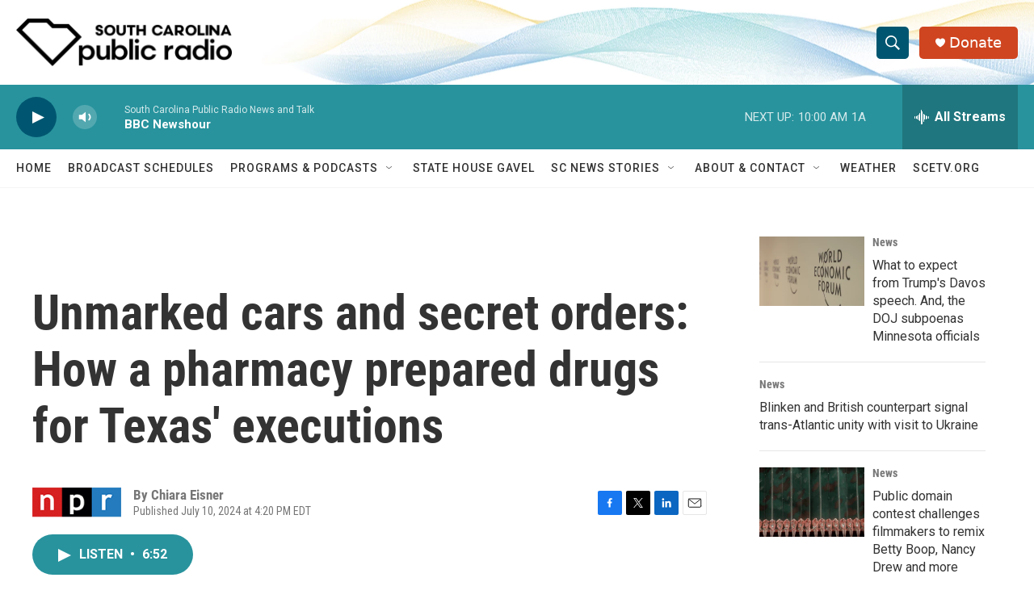

--- FILE ---
content_type: text/html; charset=utf-8
request_url: https://www.google.com/recaptcha/api2/aframe
body_size: 266
content:
<!DOCTYPE HTML><html><head><meta http-equiv="content-type" content="text/html; charset=UTF-8"></head><body><script nonce="-fJt7wUXvue1-PVa1OXbnQ">/** Anti-fraud and anti-abuse applications only. See google.com/recaptcha */ try{var clients={'sodar':'https://pagead2.googlesyndication.com/pagead/sodar?'};window.addEventListener("message",function(a){try{if(a.source===window.parent){var b=JSON.parse(a.data);var c=clients[b['id']];if(c){var d=document.createElement('img');d.src=c+b['params']+'&rc='+(localStorage.getItem("rc::a")?sessionStorage.getItem("rc::b"):"");window.document.body.appendChild(d);sessionStorage.setItem("rc::e",parseInt(sessionStorage.getItem("rc::e")||0)+1);localStorage.setItem("rc::h",'1769004301040');}}}catch(b){}});window.parent.postMessage("_grecaptcha_ready", "*");}catch(b){}</script></body></html>